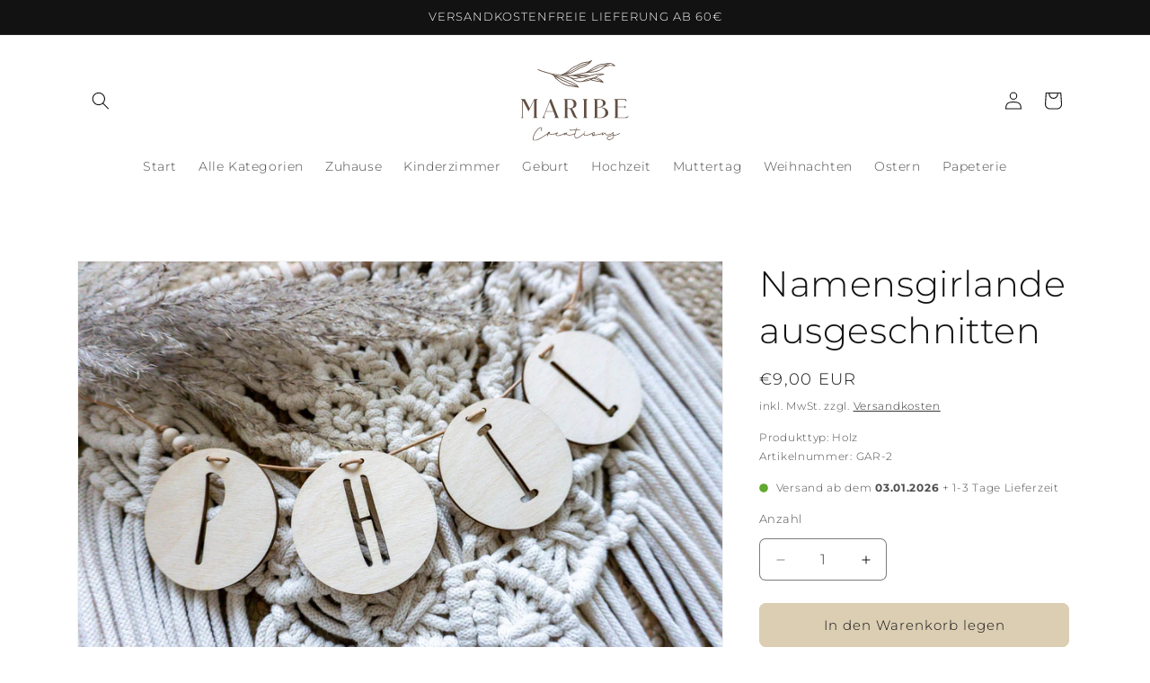

--- FILE ---
content_type: image/svg+xml
request_url: https://shop.maribe-creations.de/cdn/shop/files/Logo-Web-2022.svg?v=1710613315&width=120
body_size: 6545
content:
<svg viewBox="0 0 2000 1507.36" xmlns="http://www.w3.org/2000/svg" id="Ebene_1"><defs><style>.cls-1{fill:#624f43;stroke-width:0px;}</style></defs><path d="m224.01,1082.61h81.81v-4.69c-6.66-2.52-11.12-5.61-13.56-9.39-2.73-4.17-4.06-10.15-4.06-18.27v-290.46c0-8.58,3.16-19.68,17.62-25.59v-4.74h-65.81l-82.21,167.92-85.8-167.85-72.01-.06v4.62c11.88,4.45,18.12,13.28,18.12,25.71v289.96c0,13.6-6.25,23.4-18.12,28.54v4.31h45.57v-4.28c-7.03-2.84-11.67-6.16-14.12-10.13-2.69-4.33-4-10.37-4-18.43v-305.05l108.48,209.38,4.04-.2,102.68-209.72v306.1c0,13.03-6.42,22.5-18.63,27.58v4.77Z" class="cls-1"></path><path d="m615.16,1082.61h88.86v-5.21c-9.17-5.25-16.33-14.45-21.31-27.4l-124.15-320.53h-18.43l-123.14,320.54c-5.46,13.65-14.65,23.01-27.36,27.91v4.69h59.16v-4.58c-7.35-2.37-12.1-4.29-14.81-5.99l-.86-.69c-3.96-3.96-5.97-9.02-5.97-15.05l1.33-8.78,31.79-84.22h140.05l31.52,84.28c1.58,3.29,2.46,7.21,2.46,11.27,0,6.79-3.44,15.52-19.13,19.94v3.81Zm-17.97-128.62h-133.29l66.07-173.58,67.22,173.58Z" class="cls-1"></path><path d="m873.51,909.44h9.54c11.34,0,20.11,3.03,26.07,8.99,6.44,5.35,12.35,15.43,17.72,30.51l12.51,32.08c13.86,35.08,25.36,59.68,34.18,73.08,8.96,12.71,18.96,21.07,29.63,24.74,11.32,3.89,19.45,6.19,24.17,6.82,4.81.64,9.83.96,14.92.96h18.99l-.1-2.37c-1.03-.04-2.03-.1-2.98-.17-2.58-.2-6.13-1.01-10.87-2.47-5.87-2.49-11.51-6.81-17.73-13.4-5.98-7.44-12.63-20.18-20.59-39.23l-13.57-31.68c-6.23-13.77-12.12-26.06-17.47-36.43-5.35-10.36-10.92-20.64-16.52-30.54l-18.15-26.89,35.63-10.44c39.34-12.86,48.33-46.73,48.33-73.82,0-7.59-.96-15.04-2.85-22.15-1.91-7.16-4.48-13.84-7.65-19.88-6.33-12.94-15.42-22.91-27.09-29.76-12.08-7.08-23.71-11.89-34.57-14.29-11-2.43-26.73-3.66-46.76-3.66h-112.89v4.78c14.88,6.23,18.12,17.18,18.12,25.55v292.47c0,8.58-3.25,19.78-18.12,26.05v4.29h81.81v-4.36c-11.22-5.03-17.11-13.95-17.11-25.97l.25-136.45c2.11-6.39,10.45-6.39,13.19-6.39Zm-13.44-9.23v-161.42h38.63c27.66,0,45.63,5.64,54.92,17.25,8.55,10.69,14.58,21.22,17.95,31.31,3.34,10.06,5.03,20.86,5.03,32.1,0,22.58-4.84,40.17-14.39,52.29-9.46,12-19.48,19.78-29.78,23.09-9.97,3.22-22.81,4.78-39.26,4.78l-33.09.59Z" class="cls-1"></path><path d="m1150.77,1082.61h78.8v-4.78l-5.96-2.23-4.1-4.36c-1.93-2.49-3.39-5.36-4.83-9.19l-1.66-8.92-.08-292.83c0-12.29,5.73-21.23,16.62-26.02v-4.82h-78.8v4.98c10.89,5.32,16.62,14.2,16.62,25.85v281.4c0,11.92-1.12,20.03-3.43,24.79-2.95,4.61-7.31,8.34-13.19,11.47v4.64Z" class="cls-1"></path><path d="m1349.61,1082.61h113.39c47.81,0,85.96-8.98,113.38-26.67,27.11-17.51,40.29-40.15,40.29-69.21s-10.63-50.56-32.5-69.07c-21.94-18.57-52.53-29.98-90.95-33.89l-25.99-2.65,25.18-6.96c51.44-14.21,76.44-37.5,76.44-71.18,0-11.05-3.48-22.18-10.32-33.08-6.88-10.9-18.57-20.44-34.77-28.36-16.35-8.01-45.27-12.07-85.93-12.07h-86.72v5.2c6.6,2.49,11.03,5.45,13.49,9.01,2.78,4.09,4.13,9.52,4.13,16.62v291.97c0,8.41-3.43,19.41-19.13,25.61v4.72Zm108.86-9.32h-44.67v-188.52h27.05c38.87,0,69.27,8.42,90.39,25.03,21.44,16.89,32.31,41.37,32.31,72.76,0,28.97-9.3,51.62-27.63,67.33-18.1,15.52-44.16,23.39-77.44,23.39Zm-15.85-197.84h-28.81v-136.67h33.39c22.86,0,40.74,5.7,53.15,16.94,12.55,11.37,18.91,28.06,18.91,49.63,0,46.51-25.79,70.1-76.64,70.1Z" class="cls-1"></path><path d="m1727.16,1082.61h236.58l36.27-39.85-1.93-2.04c-9.6,7.17-16.97,12.13-22.46,15.11-6.15,3.35-15.29,7.01-27.92,11.17-12.85,4.23-32.16,6.28-59.03,6.28h-96.8v-192.04l118.63.19c4.23,1.23,8.54,3.44,12.83,6.59,4.01,2.95,6.93,7.43,8.71,13.35h4.31v-51.1h-4.34c-3.27,7.72-7.6,13.23-12.89,16.42-7.13,3.58-16.58,5.23-29.22,5.23h-98.03v-133.14h91.99c17.56,0,32.1,3.22,43.2,9.58,9.97,5.71,20.31,13.96,30.76,24.53l4.18-2.18-19.33-41.25h-215v4.57c11.55,4.23,17.62,13.24,17.62,26.27v291.97c0,8.37-3.25,19.32-18.12,25.55v4.79Z" class="cls-1"></path><path d="m1177.55,1349.43c1.1.91,2.26.91,2.84.91,3.52,0,4.94-3.76,6.09-6.83,1.95-5.47,2.94-8.72.07-10.4-.85-.72-2.18-1.39-3.32-1.39-3.38,0-5.28,3.86-6.54,7.24-1.22,3.07-3.22,8.12.86,10.47Z" class="cls-1"></path><path d="m1830.48,1366.84l-.9-.3-3.1,1.37c-32.84,14.55-70.06,31.05-104.6,33.33-.05-.17-.11-.36-.18-.57l-.81-2.5c-2.25-6.54-5.47-13.21-8.31-19.1-3.09-6.43-6.03-12.51-6.73-16.52-.33-1.64-.07-3.09.75-4.08.54-.67,1.27-1.03,2.05-1.03.32,0,1.11.23,1.59.71l1.72-1.74-1.71,1.76c1.04,1.04,2.12,2.12,4.07,2.12,1.27,0,2.82-.86,3.77-1.83,1.45-1.73,1.68-4.11.62-6.35-1.33-2.84-4.96-5.71-10.08-5.71-1.89,0-4.12.6-6.17,1.62-3.81,1.63-6.36,4.89-7.53,9.59-.88,2.93-.82,5.95.32,9.96-11.19,3.58-21.5,6.97-30.85,10.05-55.07,18.17-78.59,25.86-91.33,6.78-3.13-4.79-4.25-9.49-5.24-13.64-1.38-5.76-2.8-11.71-10.33-12.06-.2-.02-.41-.03-.63-.03-7.71,0-21.37,10.82-37.08,23.88-2.84,2.36-5.9,4.9-8.18,6.67.84-4.42,2.44-11.33,4.02-16.39,3.28-9.39,6.03-13.89,7.67-16.59,1.62-2.66,3.02-4.96.26-7.71-.82-.83-2.34-1.67-3.63-1.67-5.2,0-10.26,9.66-14.04,20.45-62.83,20.43-132.28,29.58-148.83,29.68,11.35-26.2,7.59-38.81,4.21-44.07-2.7-4.21-6.81-6.54-11.57-6.54-1.97,0-4.29.67-5.51,1.07-5.28,1.76-16.11,9.92-23.64,19.57-19.04,3.26-35.28,9.25-55.06,17.87-30.92,13.48-55.77,20.6-71.85,20.6-12.59,0-19.72-4.41-21.23-13.05-.88-5.89,1.8-15.59,3.57-22.01.98-3.55,1.53-5.62,1.64-6.98.38-1.22.86-3.44-1.48-4.82-.85-.71-2.19-1.38-3.32-1.38-3.18,0-4.57,3.25-6.09,6.83-.46,1.28-.79,2.41-1.19,3.62-13.3,10.96-38.44,29.65-56.9,43.37l-2.06,1.53c-47.87,35.57-84.64,46.38-98.83,27.95-9.1-11.8-9.41-35.12-.92-67.41,2.39-8.61,16.83-54.15,19.72-62.63,5.34-.32,23.16-1.31,38.46-1.31s20.2.94,22.07,1.62c1.35.68,2.22.74,3,.74,2.55,0,4.55-1.32,5.23-3.43.58-1.83.14-4.55-2.86-6.69-3.49-2.5-12.87-3.76-27.91-3.76-12.02,0-25.82.64-33.98,1.17,1.39-4.49,2.74-8.47,3.91-11.93,3.59-10.59,5.38-15.92,3.22-19.18-.61-.92-1.83-2.05-4.36-2.23-4.5,0-5.55,4.76-6.11,7.36l-1.06,3.21c-1.63,4.96-6.2,18.82-7.76,23.11-5.54.36-23.52,1.62-38.23,2.75l-5.12.4c-17.08,1.36-36.44,2.9-50.5,2.9-15.08,0-17.4-2.26-17.41-2.28,0-2.77-2.52-5.29-5.29-5.29-1.48,0-3.09.65-3.96,1.53-2.03,1.74-2.73,4.63-1.78,7.37,1.21,3.48,5.94,9.43,24.18,10.19h1.9c12.52,0,45.93-2.37,70.32-4.1,8.87-.63,17.36-1.24,21.67-1.48-.94,3.19-2.74,8.8-4.63,14.64-3.76,11.66-8.79,27.31-12.86,41.74-.36.2-.75.42-1.27.72-4.55,2.57-15.2,8.6-22.25,11.94-21.02,10.04-52.34,16.78-77.92,16.78-14.44,0-48.08-2.3-48.63-23.55,0-3.5.64-5.37,4.61-10.23,1.92-2.23,2.46-4.71,1.5-6.81-.97-2.12-3.29-3.39-6.19-3.39l-.77.12c-1.08.36-2.46,1.52-10.08,9.03-.74.73-1.56,1.53-2.29,2.26-1.51-2.27-3.92-4.33-5.63-5.01-.72-.36-2.64-1.2-4.88-1.2-5.93,0-12.63,3.63-18.11,9.17-14.95,6.34-24.18,10.58-31.6,13.99-14.26,6.56-20.77,9.55-47.97,17.78-13.41,4.31-30.09,9.67-45.6,9.67-4.64,0-9.19-.47-13.08-1.34-7.24-1.92-10.77-6.77-12.45-10.49-2.28-5.05-2.38-10.56-1.3-14.17.84.34,1.88.64,3.18.64,7.75,0,18.06-7.41,21.11-15.07,3.2-6.41,1.98-12.2-3.79-15.72l-.8-.28c-1.09-.39-2.21-.79-3.75-.79-5.84,0-12.69,4.33-18.32,11.59-.94,1.21-1.85,2.57-2.73,3.98-9.08,2.11-17.27,4.04-24.56,5.76-34.37,8.09-50.05,11.79-61.74,11.79-5.12,0-8.65-.48-13.08-1.82-17.82-4.72-16.61-17.62-15.65-27.97.51-5.41.91-9.68-1.48-12.29-1.15-1.26-2.76-1.9-4.79-1.9-4.21,0-10.65,8.09-15.64,15.47.09-.3.17-.58.25-.86,1.75-5.89,2.47-8.33-.39-10.6-1.19-1.18-2.51-1.18-3.14-1.18-1.96,0-3.7,1.06-4.41,2.51-.28.42-.99,1.54-7.17,21.28-16.54,10.58-33.05,21.45-49.33,32.19-74.8,49.29-145.44,95.84-192.1,95.84-11.22,0-18.75-2.95-23.02-9-9.55-13.55-1.4-41.8,7.83-67.65h0c21.33-60.46,58.56-107.81,84.01-130.03,13.41-12.42,32.4-22.52,42.32-22.52,1.65,0,3.31.45,4.18.72,9.15,4.22,8.9,21.63-.76,51.74-.96,2.98-1.14,3.57-1.07,3.61-.37,1.5-.1,2.94.77,4.05.9,1.14,2.39,1.83,3.98,1.83,1.14,0,2.43,0,3.26-.88,2.84-1.9,6.99-15.44,8.09-19.85,5.51-20.29,4.87-35.66-1.85-44.45-3.92-5.12-9.82-7.84-17.06-7.84-25.73,0-62.73,30.13-94.26,76.75-32.12,47.51-68.93,128.46-50.22,159.64,6.22,10.53,17.11,15.87,32.38,15.87,25.86,0,58.9-14.54,84.83-27.22,28.53-14.48,122.35-75.88,152.8-95.93-1.22,3.97-2.52,8.24-3.99,13.09-2.32,7.68-3.97,12.51-5.03,15.65-1.88,5.54-2.39,7.03-.51,9.48.66.67,1.66,1.68,3.16,1.68,4.64,0,7.94-6.77,14.98-22.08,5.46-11.9,12.19-26.55,21.31-39.95.04,12.71,3.59,25.81,23.66,31.69,4.83,1.21,10.64,2.44,17.15,2.44,9.94,0,20.49-2.27,35.09-5.41,3.23-.69,6.66-1.44,10.4-2.22,9.42-2.17,24.41-6.09,35.39-9.09-1.47,5.39-1.93,11.15-.49,16.78,3.76,14.55,14.05,22.42,31.7,24.06,29.13,0,69.05-11.85,121.42-35.88-.56,2.27-.93,4.59-.93,6.94,0,11.06,6.94,11.92,9.08,11.92,1.61,0,4.05,0,5.76-1.17,8.54-3.95,18.15-14.33,24.51-21.2.83-.89,1.7-1.83,2.49-2.66.64,3.33,2.14,8.06,6.01,12.77,8.81,11.12,27.46,16.99,53.93,16.99,33.22,0,70.04-9.43,96.78-24.45-.27,1.17-.58,2.4-.82,3.52-3.24,15.39-3.21,31.55.08,44.33,4.19,16.25,13.31,26.29,26.67,29.1,2.84.47,5.77.95,8.75.95,31.32,0,70.34-28.4,91.81-44,20.17-15.13,33.82-25.65,42.29-32.33-1.1,9.75,1.18,16.36,6.93,22.1,5.69,6.17,14.73,9.31,26.87,9.31,17.86,0,43.55-7.27,74.28-21.01,16.96-7.21,29.43-11.96,44.13-15.66-1.49,4.84-1.41,9.25.48,13.14,2.73,5.11,6.79,8.02,8.98,9.58.18.14.36.26.52.37-.36,3.13-.2,9.1.19,11.1,1.52,8.33,6.31,9.58,9.03,9.58,1.73,0,3.42-.48,5.82-1.67l.09-.05c5.31-2.9,9.57-9.12,12.47-13.47,52.52-2.41,121.7-18.24,150.85-27.64-1.5,6.11-2.39,11.36-2.39,13.89,0,4.01,1.44,6.1,2.64,7.15.98.85,2.64,1.76,5.26,1.45,5.61-.4,12.58-6.08,22.18-13.92,5.93-4.83,12.64-10.32,20.22-15.44,4.46-3.48,6.13-3.75,6.05-4,.29.39.58,2.04.82,3.37.96,5.33,2.58,14.24,12.05,24.01,5.78,6.25,14.41,9.3,26.39,9.3,19.74,0,45.93-8.79,76.26-18.97,9.18-3.08,18.64-6.25,28.26-9.27.34.7.65,1.36,1.02,2.11.19.48.79,1.74,1.6,3.47,1.75,3.73,6.6,14.05,7.85,18.38-10.8.75-58.12,4.66-82.98,16.67-25.36,12.66-38.22,30.82-34.44,48.49,2.91,16.46,19.45,27.09,42.15,27.09,45.72,0,86.72-38.1,88.92-82.07,38.82-4.48,71.49-17.25,108.44-35.01,3.44-1.71,3.81-4.03,3.73-5.25-.16-2.33-2.16-4.31-5.46-5.42Zm-117.93,47.01c-.04,5.9-2.33,22.47-15.72,38.4-16.65,19.59-39.58,30.82-62.92,30.82-15.77,0-27.24-6.4-29.96-16.71-3.03-11.5,5.83-24.73,23.14-34.53,23.6-13.43,74.02-17.28,85.46-17.99Zm-374.85-6.16c-.92,1.02-2.05,2.14-3,2.93-.03-.57-.05-1.29-.05-2.19v-1.15c.56.08,1.15.16,1.73.23.4.05.85.11,1.31.17Zm.75-15.8c1.43-1.84,1.74-4.18.8-6.13-.87-1.82-2.66-2.96-4.68-2.96-3.39,0-6.35,3.02-7.92,8.02-.95-.96-1.89-2.11-2.16-2.84-1.08-2.26-.14-5.93,2.63-10.35,6.52-10.34,19.4-19.72,22.11-19.72.98,0,1.73.36,2.37,1.14,1.54,1.9,2.59,6.79.94,14.73-1.29,5.15-5.75,19.34-7.62,22.72-2.62-.07-6.36-.37-8.4-.75.49-1.23,1.3-2.89,1.94-3.87Zm-524.88-17.05c4.44-3.7,7.58-5.58,9.31-5.58.23,0,.55.15.63.22.3.3.36.51.55,1.39.15.7.34,1.58.81,2.57-.34.35-.8.81-1.4,1.43-1.1,1.12-2.63,2.68-4.69,4.86-7.15,7.15-9.96,9.54-13.46,11.57.19-3.26,1.72-9.64,8.25-16.46Zm-161.85,5.38l-.03.06-.47-.23.5.17Zm6.72-8.52c3.39-4.41,6.53-6.81,8.35-7.9-.93,1.99-3.21,5.08-6.9,7.05-.39.23-.93.56-1.45.84Zm1053.82,30.5h0s-.12,0-.21.01c.07,0,.13-.01.2-.01Zm-1058.91-21.08l-1.25-.62v-.14s1.45.5,1.45.5c-.04.07-.11.16-.21.26Z" class="cls-1"></path><path d="m1745.13,99.17c-1.06-2.26-3.08-3.95-5.6-4.72-9.86-6.09-19.03-13.8-28.69-22.09-42.69-28.49-91.1-20.57-137.92-12.9-17.09,2.8-34.76,5.69-51.74,6.65-3.53.33-7.07.62-10.6.91-20.94,1.71-42.59,3.46-62.14,14.12-32.21,13.5-68.71,28.79-98.45,52.81-24.81,11.98-47.88,27.76-70.2,43.04-25.45,17.41-51.77,35.41-80.62,47.4-.96.31-2,.64-3,1.23-2.51.13-4.62.94-6.5,1.67-1.67.64-3.1,1.19-5.34,1.23-26.47,5.34-53.54,11.41-79.71,17.29-94.84,21.3-192.89,43.34-289.69,36.59-.46-.02-.99.03-1.46.2-.79.25-1.77.11-3.28-.17-1.77-.32-3.91-.73-6.22-.06-8.2-1.36-16.93-1.92-25.38-2.46-2.3-.15-4.63-.29-6.95-.46,15.79-3.21,31.98-5.44,47.8-7.62,36.49-5.02,74.23-10.22,107.88-27.16,23.26-9.35,45.4-22.47,66.81-35.16,7.88-4.67,15.76-9.34,23.12-13.57,6.28-2.27,12.21-6.2,17.94-10.01,2.39-1.59,4.75-3.16,7.16-4.61,34.27-21.93,68.77-36.11,102.13-49.83,58.89-24.22,114.52-47.1,161.36-108.49,4.89-3.35,8.64-7.78,11.47-13.54.4-.81.48-1.75.23-2.62-.6-2.12-1.78-5.11-5.1-6.53-.65-.28-1.37-.39-2.05-.24-2.07.34-3.83,1.1-5.39,1.77-1.36.59-2.54,1.09-3.57,1.19-.58.06-1.15.25-1.65.57-19.61,12.6-49.59,27.26-80.64,26-9.27.66-19.06,1.78-29.18,3.32-6.58,1.15-13.21,2.9-19.62,4.59-8,2.11-16.26,4.28-24.24,5.23-.27.03-1.33.37-1.59.46-4.98,1.74-9.69,3.4-14.48,4-.31.04-.62.12-.91.24-23.85,9.67-43.17,18.59-59.24,27.38-19.39,12-40.58,21.94-61.08,31.54-26.3,12.32-53.49,25.06-77.97,42.76-57.05,54.28-112.28,91.21-168.83,112.89-.31.12-.6.28-.87.48-19.5,14.44-41.5,11.62-64.78,8.63l-3.64-.46c-19.87-2.76-39.55-5.82-59.23-8.89-16.98-2.64-33.96-5.29-50.58-7.63-23.21-6.66-46.89-13.23-70.56-19.8-18.38-5.1-36.75-10.19-54.99-15.36-40.68-10.25-81.88-26.39-121.72-41.99-8.25-3.23-16.43-6.44-24.55-9.56-1.85-.71-3.93.17-4.7,1.99-.53,1.24-.93,3.21.15,5.62,4.88,10.85,41.04,23.68,87.8,39.33,13.15,4.4,24.5,8.2,29.1,10.35,22.32,7.37,45.96,13.42,68.83,19.28,14.06,3.6,28.02,7.18,41.55,11.02,3.01,1.75,6.22,2.59,9.07,3.33,2.74.72,5.34,1.39,8.15,3.13,44.55,16.57,56.44,34.88,78.03,68.11,2.89,4.45,5.94,9.15,9.26,14.13.19.29.43.55.69.78,55.05,46.19,120.08,97.89,195.08,126.84,20.76,8.54,43.58,11.84,65.66,15.03,13.03,1.89,26.49,3.84,39.78,6.94,26.23.57,52.58,5.88,78.07,11.01,16.63,3.35,33.83,6.82,50.69,8.88.15.02.31.03.45.03,1.21,0,2.35-.59,3.04-1.6.78-1.13.85-2.6.21-3.81-38.58-72.14-135.23-108.53-212.88-137.77l-1.37-.47c-17.62-9.76-36.56-19.27-54.88-28.47l-1.25-.61c-32.48-19.4-69.66-29.96-105.61-40.17l-9.98-2.84c-.39-.11-.8-.19-1.21-.14l-1.59.09c-5.23-1.98-10.71-3.4-16.01-4.77-3.91-1.01-7.83-2.02-12.05-3.36-3.09-.62-6.25-1.2-9.44-1.79-10.47-1.93-21.29-3.92-30.76-7.65-.54-.22-1.39-.24-2.1-.13-3.43-2.18-7-4.24-10.58-6.31-1.1-.63-2.2-1.26-3.3-1.91,1.56.22,3.1.43,4.65.63,7.08.95,14.4,1.93,22.06,3.93,13.14,1.12,26.7,3.27,39.81,5.35,15.02,2.39,30.56,4.85,45.79,5.82.34.04.68,0,1.01-.07,1.11-.24,2.53.14,4.16.57,2.27.61,5.02,1.36,7.99.51,4.85,1.14,9.5,2.15,14.94,1.78,7,1.79,15.82,3.08,26.49,3.87,56.94.03,117.44,20.28,184.58,61.64,47.1,38,106.11,56.94,166.38,53.17,17.89-2.42,40.14-5.43,59.7-10.55,43.67-4.01,80.45-13.06,112.38-27.65,37.64,16.32,78.66,22.35,118.35,28.19,38,5.59,77.3,11.37,112.63,26.27,1.47.61,3.2.21,4.24-1.02,2.45-2.91,4.47-8.17.15-16.67-14.62-28.79-96.44-81.57-131.05-90.99,42.04-27.63,92.47-37.69,136.28-44.9,2.77.04,11.66.26,11.97-5.75.33-6.12-11.06-10.85-16.73-11.27-37.32-10.02-68.02-10.82-95.94-2.65-45.04,3.6-91.51,13.79-150.55,33.03-39.7-10.16-82.27-12.77-123.45-15.29l-15.35-.93c-3.69.23-7.45.11-11.23,0-7.23-.21-14.76-.43-21.3,1.46-17.08,1-34.46,3.85-51.27,6.6-21.15,3.47-43.11,6.76-64.31,6.93,10.4-2.26,21.03-4.41,31.81-6.07,113.16-28.24,222.7-45.48,325.86-51.26,71.51-9.09,141.89-43.41,203.6-99.26,27.8-10.02,58.63-18.08,93.93-24.62,15.37-1.5,31.37,1.03,46.83,3.5,16,2.56,32.5,5.23,48.67,3.4,1.25-.14,2.33-.9,2.88-2.03,1.29-2.62,1.37-5.54.21-8.01Zm-891.11,151.92c-.5.1-1.01.2-1.51.3,75.05-35.81,146.88-79.93,219.72-125.65,27.78-14.76,58.61-24.66,88.43-34.23,35.09-11.26,71.12-22.83,102.91-42.52-.02.02-.03.05-.05.07-1.04.63-1.86,1.41-2.56,2.07-.57.55-1.12,1.07-1.6,1.31-.35.18-.68.42-.96.7-31.36,31.99-73.87,48.09-114.98,63.67-27.93,10.58-56.81,21.52-82.45,37.52-9.6,6.96-21.26,13.98-31.87,19.21-4.96,3.93-10.61,6.96-16.59,10.16-6.28,3.37-12.78,6.85-17.84,11.09-6.23,3.23-12.46,6.54-18.71,9.87-32.26,17.14-65.61,34.86-100.97,42.43-6.85,1.16-13.88,2.58-20.97,4Zm406.89-214.77c-16.61,11.43-34.68,20.78-54.96,24.41-62.35,17.84-114.02,38.57-158.16,63.51-58.72,38.26-121.8,78.13-191,108.35-13.76,8.89-29.77,14.41-45.82,19.22.42-.22.84-.43,1.25-.65,23.67-12.22,48.14-24.86,70.02-41.65.1-.08.2-.16.3-.25,33.68-32.11,70.38-64.91,116.22-82.32,20.97-10.21,42.58-21.27,63.47-31.97,17.02-8.72,33.99-17.4,50.52-25.6,28.21-12.33,59.12-17.97,89.01-23.41l7.43-1.36c18.15,1.55,35.56-2.39,51.71-8.26Zm-2.62,255.49c-29.57,9.84-60.4,4.69-92.79-.74l-11.23-1.85c-18.52-3.13-37.52-3.29-55.9-3.44-2.95-.02-5.92-.05-8.91-.09,29.84-3.56,62.39-3.78,99.95-.8,17.15,3.35,34.65,4.53,51.57,5.67,5.69.39,11.48.78,17.3,1.25Zm65.12-5.8c.09-.03.17-.06.25-.09,25.69-10.16,54.08-13.97,81.54-17.65,10.45-1.4,20.85-2.8,31.23-4.55,23.54-4.89,47.07-5.47,70.16-1.77-28.19,4.95-57.2,10.3-84.08,23.05-10.03,4.84-19.7,10.74-29.05,16.46-20.45,12.49-39.76,24.29-64.12,26.71-17.96,5.68-37.14,9.17-55.68,12.54-27.44,5-55.83,10.16-81.6,22.64-29.31,16.21-65.77,36.37-105.06,29.94-48.33,2.24-91.16-22.51-126.96-46.29,36.59,5.29,75.63,2.25,116.11-8.99,16.52-2.77,33.6-4.11,50.12-5.41,26.01-2.05,52.89-4.16,78.58-11.91,19.46-6.13,39.84-11.87,59.53-17.43,19.46-5.49,39.6-11.17,59.03-17.26Zm153.52,111.11c-17.16-3.22-34.46-5.84-51.34-8.41-39.62-6.01-80.59-12.22-118.97-26.05,4.75-2.27,9.6-4.44,14.62-6.69,7.52-3.36,15.29-6.83,22.9-10.8,43.4,11.38,92.08,25.7,132.79,51.96Zm-178.61-49.31c3.8-.78,7.64-1.57,11.49-2.37-2.09.85-4.16,1.71-6.17,2.59l-10.21,4.53c-23.44,10.43-47.67,21.22-72.72,23.66-.12,0-.24.03-.36.05-14.55,2.89-27.07,5.13-38.61,6.9,36.27-18.93,77.02-27.27,116.58-35.37Zm62.46-12.45c33.05-24.25,93.31,22.5,131.24,56.91-38.71-22.53-82.77-44.37-131.24-56.91Zm-307.39-36.88c48.36.57,98,1.44,145.69,8.77-62.35,19.21-81.51,12.68-118.54.06-8.2-2.79-17-5.79-27.16-8.84Zm15.28,27.13c-6.81,1.09-13.59,2.17-20.72,3.66-16.34,6.14-34.75,6.54-48.74,6.19-4.7-.45-9.45-.8-14.21-1.14-14.23-1.02-28.94-2.06-42.13-6.28-12.95-5.54-27.19-10.66-41.23-14.83l-1.34-1.1c-.31-.25-.66-.45-1.03-.59-5.26-1.99-10.78-3.89-16.33-5.81-6.25-2.15-12.62-4.34-18.7-6.71,4.47-.43,9.11-.73,14.22-.43,12.96-2.1,26.7-3.29,39.99-4.44,4.59-.4,9.17-.8,13.13-1.22,46.23,2.79,96.08,12.68,151.99,30.19-4.95.91-9.97,1.71-14.9,2.5Zm509.61-250.82c.37-.37.8-.56,1.88-.56.34,0,.74.02,1.22.06.53.05,1.01-.02,1.48-.19,7.53-2.56,15.38-4.31,23.31-5.65-3.63,2.09-7.16,4.32-10.66,6.52-7.01,4.42-13.64,8.6-20.83,11.66-45.89,5.09-87.66,16.66-127.55,35.32-26.76,11.23-53.15,24.13-78.68,36.61-35.2,17.21-71.4,34.91-109.07,48.39,2.17-1.48,4.34-2.97,6.5-4.45,54.46-37.29,110.77-75.84,172.27-101.33.11-.05.23-.1.34-.16,32.14-17.33,68.92-19.93,104.5-22.43,10.92-.77,22.21-1.57,33.17-2.78.81-.09,1.56-.44,2.16-1.01Zm-19.25,26.27c-6.09,5.13-11.94,10.52-17.67,15.79-10.18,9.37-20.72,19.07-32.06,26.75-.13.09-.25.18-.36.28-41.59,36.52-98.35,53.55-147.64,66.53-25.81,2.01-55.76,4.56-84.11,9.35-5.48.43-11.03,1.06-16.62,1.72,39.05-13.95,76.6-32.73,113.15-51.02,58.65-29.34,119.17-59.6,185.31-69.41Zm27.94.18l-4.59,1.66c-2.64.95-5.23,1.89-7.81,2.79.02,0,.03-.01.04-.02,2.55-1.95,5.1-3.9,7.29-5.94,26.98-21.62,53.94-32.49,79.62-32.49,2.37,0,4.72.09,7.07.27,17.95,5.57,34.61,14.55,50.65,27.3-48.63-6.13-90.4-6.87-132.15,6.4-.05.01-.09.03-.12.04Zm-957.27,205.98c17.62,9.74,34.91,19.79,51.76,30.08,17.38,8.23,34.55,18.73,51.15,28.89,7.28,4.45,14.55,8.9,21.95,13.23,11.86,6.31,24.64,11.37,36.99,16.26l6.97,2.73c25.96,6.21,50.02,19.33,73.28,32.01,23.99,13.08,48.81,26.61,75.41,32.71,12.62,5.96,25.79,10.98,38.52,15.84,7.69,2.93,15.57,5.93,23.54,9.22-17.73-2.93-35.61-5.27-53.13-7.56-30.14-3.94-61.32-8.01-90.93-15-76.14-20.19-188.08-90.22-235.52-158.41Zm394.28,171.78c-4.25-2.01-8.49-4.01-13.28-6.06-11.35-2.92-22.81-8.19-33.5-13.46-.5-.25-1.06-.38-1.62-.38h-.09c-1.79.12-2.08-.41-2.25-.62-.53-.68-1.28-1.16-2.13-1.35-5.28-1.15-10.25-3.44-15.5-5.87-5.86-2.7-11.91-5.49-18.11-6.57-22.37-7.24-43.2-18.45-63.34-29.29-19-10.23-38.65-20.8-60.6-28.37-2.97-.3-19.89-5.63-22.14-7.18-.46-.33-1.44-.47-2.37-.49-2.16-1.41-4.55-2.23-6.71-2.96-2.36-.8-4.58-1.56-5.89-2.87-.37-.37-.81-.66-1.3-.84-10.73-4.1-22.03-10.35-32.13-17.8-15.01-8.89-30.21-17.55-45.39-26.2-13.3-7.59-26.91-15.34-40.38-23.25,26.8,6.56,54.28,13.44,79.47,22.47.05.02.1.03.15.05,29.51,9.16,57.83,24.05,85.2,38.45,6.96,3.66,13.89,7.3,21.07,10.97,12.12,5.04,24.6,9.92,37.21,14.85,59.58,23.28,121.06,47.3,161.75,94.91-6.12-2.47-12.17-5.33-18.11-8.14Z" class="cls-1"></path></svg>